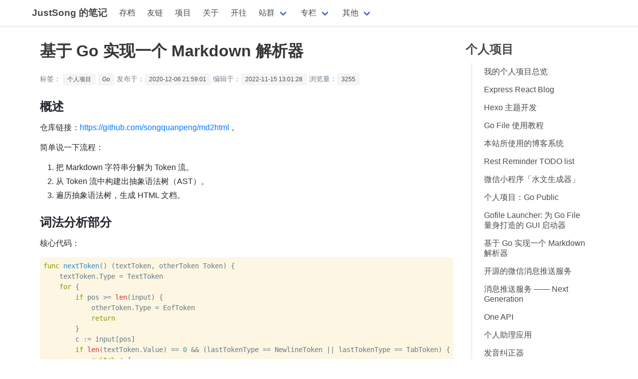

--- FILE ---
content_type: text/html; charset=utf-8
request_url: https://iamazing.cn/page/md2html
body_size: 6111
content:
<!DOCTYPE html>
<html lang="zh">
<head>
    <meta charset="UTF-8" />
    <meta name="viewport" content="width=device-width, initial-scale=1" />
    
    <title>基于 Go 实现一个 Markdown 解析器</title>
    <meta name="description" content="权当项目总结了"/>
    
    <meta name="theme-color" content="#ffffff"/>
    <link rel="stylesheet" href="/static/bulma.min.css">
    <link rel="stylesheet" href="/static/fontawesome.min.css">
    <link rel="stylesheet" href="/static/main.css" />
    <script src="/static/main.js"></script>
    <link rel="stylesheet" href="/upload/solarized_light_code_theme.css" media="none" onload="this.media='all'">
    <link rel="manifest" href="/manifest.json" />
    <link rel="apple-touch-icon" href="/icon512.png">
    <link rel="shortcut icon" href="">
    <script>
var _hmt = _hmt || [];
(function() {
  var hm = document.createElement("script");
  hm.src = "https://hm.baidu.com/hm.js?61fbf466b30ee950df155c38b719b1f3";
  var s = document.getElementsByTagName("script")[0]; 
  s.parentNode.insertBefore(hm, s);
})();
</script>
<!-- <script data-ad-client="ca-pub-4932639067711253" async src="https://pagead2.googlesyndication.com/pagead/js/adsbygoogle.js"></script> -->

<!-- Global site tag (gtag.js) - Google Analytics -->
<script async src="https://www.googletagmanager.com/gtag/js?id=UA-141101198-6"></script>
<script>
  window.dataLayer = window.dataLayer || [];
  function gtag(){dataLayer.push(arguments);}
  gtag('js', new Date());

  gtag('config', 'UA-141101198-6');
</script>


</head>
<body>
<script>
  if (false && 'serviceWorker' in navigator) {
    window.addEventListener('load', function () {
      navigator.serviceWorker.register('/sw.js', {scope: '/'})
        .then(function (registration) {
          // console.log('ServiceWorker registration successful with scope: ', registration.scope);
        })
        .catch(function (err) {
          console.log('ServiceWorker registration failed: ', err);
        });
    });
  }
</script>

<div id="page-container">
    <nav class="navbar nav-shadow" role="navigation" aria-label="main navigation">
    <div class="container">
        <div class="navbar-brand">
            <a class="navbar-item" href="/" style='font-weight: bolder; font-size: larger'>
                JustSong 的笔记
            </a>

            <a role="button" class="navbar-burger burger" aria-label="menu" aria-expanded="false"
               data-target="mainNavbar">
                <span aria-hidden="true"></span>
                <span aria-hidden="true"></span>
                <span aria-hidden="true"></span>
            </a>
        </div>
        <div id="mainNavbar" class="navbar-menu">
            <div class="navbar-start">
                
                
                    <a class="navbar-item" href="/archive"> 存档 </a>
                
                    <a class="navbar-item" href="/page/links"> 友链 </a>
                
                    <a class="navbar-item" href="/page/0-my-projects"> 项目 </a>
                
                    <a class="navbar-item" href="/page/about"> 关于 </a>
                
                    <a class="navbar-item" href="https://travellings.link/"> 开往 </a>
                
                
                    <div class="navbar-item has-dropdown is-hoverable">
                        <a class="navbar-link">
                            站群
                        </a>
                        <div class="navbar-dropdown">
                            
                                <a class="navbar-item" href="https://tank.justsong.cn/">在线坦克游戏</a>
                            
                                <a class="navbar-item" href="https://chat-room-xx.herokuapp.com/">聊天室</a>
                            
                                <a class="navbar-item" href="https://wechat-message.herokuapp.com/">消息推送系统</a>
                            
                                <a class="navbar-item" href="https://iamazing.cn/">博客系统</a>
                            
                                <a class="navbar-item" href="https://chip8.justsong.cn/">Chip 8 游戏机模拟器</a>
                            
                                <a class="navbar-item" href="https://go-file.herokuapp.com/">文件分享工具</a>
                            
                                <a class="navbar-item" href="https://go-txt.herokuapp.com/">文本分享工具</a>
                            
                                <a class="navbar-item" href="https://zhihu.justsong.cn/">知乎热榜存档网站</a>
                            
                                <a class="navbar-item" href="https://nonsense.justsong.cn/">JustSong 的胡言乱语</a>
                            
                                <a class="navbar-item" href="https://corrector.justsong.cn/">英语发音纠正</a>
                            
                                <a class="navbar-item" href="https://related.justsong.cn/">搜寻相关项目</a>
                            
                        </div>
                    </div>
                
                    <div class="navbar-item has-dropdown is-hoverable">
                        <a class="navbar-link">
                            专栏
                        </a>
                        <div class="navbar-dropdown">
                            
                                <a class="navbar-item" href="/tag/动手实现经典神经网络">动手实现经典神经网络</a>
                            
                                <a class="navbar-item" href="/tag/PyTorch-相关笔记">PyTorch 系列笔记</a>
                            
                                <a class="navbar-item" href="/tag/Linux-系统">Linux 系列笔记</a>
                            
                                <a class="navbar-item" href="/tag/LeetCode">LeetCode 刷题笔记</a>
                            
                                <a class="navbar-item" href="/tag/剑指 Offer">剑指 Offer 刷题笔记</a>
                            
                        </div>
                    </div>
                
                    <div class="navbar-item has-dropdown is-hoverable">
                        <a class="navbar-link">
                            其他
                        </a>
                        <div class="navbar-dropdown">
                            
                                <a class="navbar-item" href="/tag/在线工具">在线工具</a>
                            
                                <a class="navbar-item" href="/sitemap.xml">站点地图</a>
                            
                                <a class="navbar-item" href="/page/website-maintenance-log">维护日志</a>
                            
                                <a class="navbar-item" href="https://stats.uptimerobot.com/XpGPgHnwk3">服务状态</a>
                            
                                <a class="navbar-item" href="/feed.xml">订阅博客</a>
                            
                        </div>
                    </div>
                
            </div>
            <div class="navbar-end">
                <div class="navbar-item">
                    <div class="buttons">
                        <!--                    <a class="button is-primary">-->
                        <!--                        <strong>Sign up</strong>-->
                        <!--                    </a>-->
                        <!--                    <a class="button is-light">-->
                        <!--                        Log in-->
                        <!--                    </a>-->
                    </div>
                </div>
            </div>
        </div>
    </div>
</nav>
<script>
  document.addEventListener('DOMContentLoaded', () => {
    const $navbarBurgers = Array.prototype.slice.call(document.querySelectorAll('.navbar-burger'), 0);
    if ($navbarBurgers.length > 0) {
      $navbarBurgers.forEach( el => {
        el.addEventListener('click', () => {
          const target = el.dataset.target;
          const $target = document.getElementById(target);
          el.classList.toggle('is-active');
          $target.classList.toggle('is-active');
        });
      });
    }
  });
</script>
    <div id="content-wrap">
        <div class="container">

<div class="article-container" style="max-width: 1200px">
    <div class="columns is-desktop">
        <div class="column">
            <article id="article">
                <h1 class="title is-3 is-4-mobile">基于 Go 实现一个 Markdown 解析器</h1>
<div class="info">
    <span class="line">
        标签：
        
            <a class="tag is-light" href='/tag/个人项目'>个人项目</a>
        
            <a class="tag is-light" href='/tag/Go'>Go</a>
        
    </span>
    <span class="line">发布于：<span class="tag is-light">2020-12-06 21:59:01</span></span>
    <span class="line">编辑于：<span class="tag is-light">2022-11-15 13:01:28</span></span>
    <span class="line">浏览量：<span class="tag is-light">3255</span></span>
</div>
                
                    <h2 id="概述">概述</h2>
<p>仓库链接：<a href="https://github.com/songquanpeng/md2html">https://github.com/songquanpeng/md2html</a> 。</p>
<p>简单说一下流程：</p>
<ol>
<li>把 Markdown 字符串分解为 Token 流。</li>
<li>从 Token 流中构建出抽象语法树（AST）。</li>
<li>遍历抽象语法树，生成 HTML 文档。</li>
</ol>
<h2 id="词法分析部分">词法分析部分</h2>
<p>核心代码：</p>
<pre><code class="language-go">func nextToken() (textToken, otherToken Token) {
    textToken.Type = TextToken
    for {
        if pos &gt;= len(input) {
            otherToken.Type = EofToken
            return
        }
        c := input[pos]
        if len(textToken.Value) == 0 &amp;&amp; (lastTokenType == NewlineToken || lastTokenType == TabToken) {
            switch c {
            case &#39;#&#39;:
                n := countSymbol(c)
                otherToken.Type = TitleToken
                otherToken.Value = append(otherToken.Value, rune(n))
                pos += n
                if input[pos] == &#39; &#39; {
                    pos++
                }
                return
            case &#39;\t&#39;:
                otherToken.Type = TabToken
                pos++
                return
            case &#39;\n&#39;:
                otherToken.Type = NewlineToken
                pos++
                return
            case &#39;-&#39;:
                fallthrough
            case &#39;+&#39;:
                fallthrough
            case &#39;*&#39;:
                if isSpaceBehind() {
                    otherToken.Type = UnorderedListToken
                    pos += 2
                    yes, completed := isTaskSymbol()
                    if yes {
                        pos += 2
                        if isSpaceBehind() {
                            pos += 2
                            if completed {
                                otherToken.Type = CompletedTaskToken
                            } else {
                                otherToken.Type = UncompletedTaskToken
                            }
                            return
                        }
                        pos -= 2
                    }
                    return
                } else { // Consider if this is a dividing line
                    if nextIsSameTo(c) {
                        pos++
                        if nextIsSameTo(c) {
                            pos += 2
                            otherToken.Type = DividingLineToken
                            return
                        }
                        pos--
                    }
                }
            case &#39;&gt;&#39;:
                if isSpaceBehind() {
                    otherToken.Type = QuoteToken
                    pos += 2
                    return
                }
            case &#39;`&#39;:
                if nextIsSameTo(c) {
                    pos++
                    if nextIsSameTo(c) {
                        pos += 2
                        otherToken.Type = CodeBlockToken
                        start, end := getCodeBlockStartEnd()
                        otherToken.Value = input[start:end]
                        pos = end + 3
                        return
                    }
                    pos--
                }
            case &#39;\r&#39;:
                fallthrough
            case &#39; &#39;:
                n := countSymbol(c)
                if n &gt;= 2 {
                    pos += n
                    otherToken.Type = TabToken
                    return
                } else {
                    pos++
                }
            }
            if isNumDotSpace() {
                otherToken.Type = OrderedListToken
                return
            }
        }
        // Update c because pos maybe updated due to black symbol.
        c = input[pos]

        // Now we have to return the text token before the below token.
        switch c {
        case &#39;*&#39;:
            if nextIsSameTo(c) {
                pos += 2
                otherToken.Type = DoubleStarToken
                otherToken.Value = []rune(&quot;**&quot;)
            } else {
                pos += 1
                otherToken.Type = SingleStarToken
                otherToken.Value = []rune(&quot;*&quot;)
            }
            return
        case &#39;_&#39;:
            if nextIsSameTo(c) {
                pos += 2
                otherToken.Type = DoubleUnderscoreToken
                otherToken.Value = []rune(&quot;__&quot;)
            } else {
                pos += 1
                otherToken.Type = SingleUnderscoreToken
                otherToken.Value = []rune(&quot;_&quot;)
            }
            return
        case &#39;~&#39;:
            if nextIsSameTo(c) {
                pos += 2
                otherToken.Type = DoubleTildeToken
                otherToken.Value = []rune(&quot;~~&quot;)
                return
            }
        case &#39;`&#39;:
            otherToken.Type = SingleBacktickToken
            otherToken.Value = []rune(&quot;`&quot;)
            pos++
            return
        case &#39;!&#39;:
            if nextIsSameTo(&#39;[&#39;) {
                pos += 2
                otherToken.Type = ImageHeadToken
                return
            }
        case &#39;[&#39;:
            pos++
            otherToken.Type = LinkHeadToken
            return
        case &#39;]&#39;:
            if nextIsSameTo(&#39;(&#39;) {
                pos += 2
                for i := pos; i &lt; len(input) &amp;&amp; input[i] != &#39;\n&#39;; i++ {
                    if input[i] == &#39;)&#39; {
                        otherToken.Type = LinkBodyToken
                        otherToken.Value = input[pos:i]
                        pos = i + 1
                        return
                    }
                }
                pos -= 2
            }
        case &#39;\n&#39;:
            otherToken.Type = NewlineToken
            pos++
            return
        case &#39;\t&#39;:
            otherToken.Type = TabToken
            pos++
            return
        }
        pos++
        if c != &#39;\r&#39; {
            textToken.Value = append(textToken.Value, c)
        }
    }
}
</code></pre>
<h2 id="语法分析部分">语法分析部分</h2>
<p>核心代码：</p>
<pre><code class="language-go">func parseSectionList() (root *Node) {
    node := Node{}
    root = &amp;node
    for {
        token := getToken()
        restoreToken()
        current := &amp;Node{}
        switch token.Type {
        case lexer.TitleToken:
            current = parseTitle()
        case lexer.DividingLineToken:
            current = parseDividingLine()
        case lexer.CodeBlockToken:
            current = parseCodeBlock()
        case lexer.UncompletedTaskToken:
            fallthrough
        case lexer.CompletedTaskToken:
            fallthrough
        case lexer.UnorderedListToken:
            fallthrough
        case lexer.OrderedListToken:
            current = parseList()
        case lexer.QuoteToken:
            current = parseQuote()
        case lexer.NewlineToken:
            _ = getToken()
            tabCounter = 0
            continue
        case lexer.TabToken:
            tabCounter++
            _ = getToken()
            continue
        case lexer.EofToken:
            return
        default:
            current = parseContent(false)
        }
        root.Children = append(root.Children, current)
    }
}
</code></pre>
<h2 id="html-代码生成部分">HTML 代码生成部分</h2>
<p>这部分最好玩也最简单，主要代码：</p>
<pre><code>func Convert(markdown string, fullPage bool) (html string) {
    ast := parser.Parse(markdown)
    if os.Getenv(&quot;MODE&quot;) == &quot;debug&quot; {
        parser.PrintAST(ast)
    }
    html = processArticleNode(ast)
    if fullPage {
        html = fmt.Sprintf(HtmlTemplate, Style, html)
    }
    return html
}

func processArticleNode(node *parser.Node) (html string) {
    for _, child := range node.Children {
        switch child.Type {
        case parser.TitleNode:
            html += processTitleNode(child)
        case parser.DividingLineNode:
            html += processDividingLineNode(child)
        case parser.ContentNode:
            content := processContentNode(child)
            html += fmt.Sprintf(&quot;&lt;div&gt;%s&lt;/div&gt;\n&quot;, content)
        case parser.ListNode:
            html += processListNode(child)
        case parser.QuoteNode:
            html += processQuoteNode(child)
        case parser.CodeBlockNode:
            html += processCodeBlockNode(child)
        }
    }
    html = fmt.Sprintf(&quot;&lt;div class=&#39;article&#39;&gt;\n%s\n&lt;/div&gt;&quot;, html)
    return
}

func processTitleNode(node *parser.Node) (html string) {
    content := processContentNode(node.Children[0])
    level := int(node.Value[0])
    html = fmt.Sprintf(&quot;&lt;h%d&gt;%s&lt;/h%d&gt;\n&quot;, level, content, level)
    return
}
</code></pre>

                
                <p class="copyright"><strong>Links: <a href="md2html">md2html</a></strong></p>
                <p style="display:none">未经允许，禁止转载，本文源站链接：<a href="https://www.iamazing.cn/">https://iamazing.cn/</a></p>
                <!-- <script async src="https://pagead2.googlesyndication.com/pagead/js/adsbygoogle.js"></script> -->
<!-- Article Bottom Ad -->
<!-- <ins class="adsbygoogle"
     style="display:block"
     data-ad-client="ca-pub-4932639067711253"
     data-ad-slot="3107117365"
     data-ad-format="auto"
     data-full-width-responsive="true"></ins>
<script>
     (adsbygoogle = window.adsbygoogle || []).push({});
</script> -->
            </article>
        </div>
        <div class="column is-one-quarter-fullhd">
            <aside class="menu toc">
                <ul class="menu-list">
                    
                        <li>
                            <p style='font-size: x-large; font-weight: bold'>个人项目</p>
                            <ul>
                                
                                    <li><a href="/page/0-my-projects">我的个人项目总览</a></li>
                                
                                    <li><a href="/page/Express-React-Blog">Express React Blog</a></li>
                                
                                    <li><a href="/page/Hexo-theme-development">Hexo 主题开发</a></li>
                                
                                    <li><a href="/page/LAN-SHARE-使用教程">Go File 使用教程</a></li>
                                
                                    <li><a href="/page/LIGHTX-CMS-使用记录以及-TODO-事项">本站所使用的博客系统</a></li>
                                
                                    <li><a href="/page/Rest-Reminder-TODO-list">Rest Reminder TODO list</a></li>
                                
                                    <li><a href="/page/article-generator">微信小程序「水文生成器」</a></li>
                                
                                    <li><a href="/page/go-public">个人项目：Go Public</a></li>
                                
                                    <li><a href="/page/gofile-launcher">Gofile Launcher: 为 Go File 量身打造的 GUI 启动器</a></li>
                                
                                    <li><a href="/page/md2html">基于 Go 实现一个 Markdown 解析器</a></li>
                                
                                    <li><a href="/page/message-pusher">开源的微信消息推送服务</a></li>
                                
                                    <li><a href="/page/message-pusher-ng">消息推送服务 —— Next Generation</a></li>
                                
                                    <li><a href="/page/one-api">One API</a></li>
                                
                                    <li><a href="/page/personal-assistant">个人助理应用</a></li>
                                
                                    <li><a href="/page/pronunciation-corrector">发音纠正器</a></li>
                                
                                    <li><a href="/page/related-repos">Related Repos</a></li>
                                
                                    <li><a href="/page/simple-repeater">微信小程序「简单复读机」</a></li>
                                
                                    <li><a href="/page/stats-cards">网站数据卡片</a></li>
                                
                                    <li><a href="/page/text-formatter">文本格式化工具</a></li>
                                
                                    <li><a href="/page/如何评价知乎回答生成器？">如何评价知乎回答生成器？</a></li>
                                
                            </ul>
                        </li>
                    
                    <li id='toc-container'>
                        <p style='font-size: x-large; font-weight: bold'>目录</p>
                        <ul id="toc">
                        </ul>
                    </li>
                </ul>
            </aside>
        </div>
    </div>
    <nav class="pagination is-centered" role="navigation" aria-label="pagination">
    <a class="pagination-previous shadow" href="/page/nodejs-beginner-tutorial">简明 Node.js &amp; Express.js 基础教程</a>
    <a class="pagination-next shadow" href="/page/React-路由概念解析">React 路由概念解析</a>
</nav>
    
    
    <div id="disqus_thread"></div>
    <script>
      var disqus_config = function() {
        this.page.url = "https://www.iamazing.cn/page/md2html";  // Replace PAGE_URL with your page's canonical URL variable
        this.page.identifier = "md2html"; // Replace PAGE_IDENTIFIER with your page's unique identifier variable
      };

      (function() { // DON'T EDIT BELOW THIS LINE
        var d = document, s = d.createElement('script');
        s.src = 'https://iamazing.disqus.com/embed.js';
        s.setAttribute('data-timestamp', +new Date());
        (d.head || d.body).appendChild(s);
      })();
    </script>
    


</div>


    <script>
      (function() {
        generateTOC();
      })();
    </script>


</div>
</div>
<footer id="footer">
    <div class="content has-text-centered">
        
        <p>
            © 2026 <a href="//www.iamazing.cn">JustSong</a> <a href="https://travellings.link/" target="_blank" rel="noopener" title="开往-友链接力">🚇Travelling</a>. <a href="https://beian.miit.gov.cn/"> 豫 ICP 备 2022007084 号</a>.
            由 <a href="https://github.com/songquanpeng/blog">Blog v0.5.14</a> 驱动，主题 <a href="https://github.com/songquanpeng/blog/tree/master/themes/bulma">Bulma</a>
        </p>
    </div>
</footer>
</div>
<script src="/static/highlight.min.js"></script>
<script>
  hljs.initHighlightingOnLoad();
</script>

</body>
</html>



--- FILE ---
content_type: application/javascript; charset=UTF-8
request_url: https://iamazing.cn/static/main.js
body_size: 594
content:
function generateTOC() {
  const titles = getTitles();
  insertTOC(titles);
}

function getTitles() {
  const article = document.getElementById('article');
  const nodes = ['H2'];
  let titles = [];
  let count = 0;
  article.childNodes.forEach(function(e, i) {
    if (nodes.includes(e.nodeName)) {
      const id = 'h' + count++;
      e.setAttribute('id', id);
      titles.push({
        id: id,
        text: e.innerHTML,
        level: Number(e.nodeName.substring(1, 2)),
        nodeName: e.nodeName
      });
    }
  });
  return titles;
}

function insertTOC(titles) {
  const toc = document.getElementById('toc');
  for (let i = 0; i < titles.length; i++) {
    let title = titles[i];
    let template = `<li><a href='#${title.id}'>${title.text}</a></li>`;
    toc.insertAdjacentHTML('beforeend', template);
  }
  if (titles.length === 0) {
    let tocContainer = document.getElementById('toc-container');
    if (tocContainer) {
      tocContainer.style.display = 'none';
    }
  }
}

async function submitArticlePassword(postId, passwordInputId, labelId, anchorId) {
  let password = document.getElementById(passwordInputId).value;
  if (!password) return;
  let res = await fetch(`/api/page/render/${postId}?password=${password}`);
  let data = await res.json();
  if (data.status) {
    document.getElementById(anchorId).style.display = 'none';
    document.getElementById(anchorId).insertAdjacentHTML('beforebegin', data.content);
    generateTOC();
  } else {
    document.getElementById(labelId).innerText = "密码错误，请重试！";
    document.getElementById(passwordInputId).value = '';
  }
}
